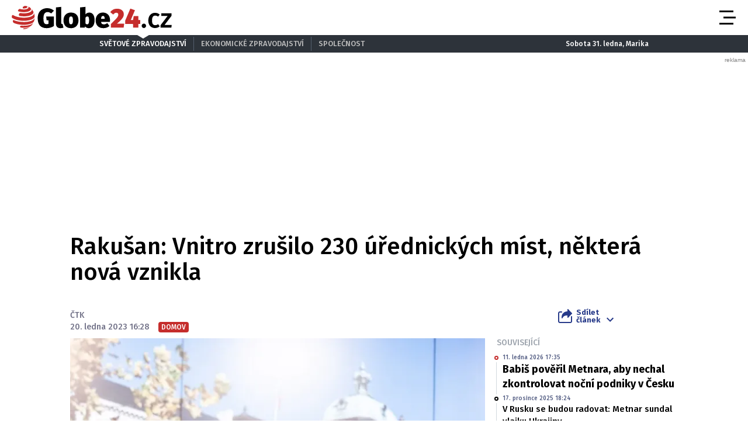

--- FILE ---
content_type: text/html; charset=UTF-8
request_url: https://globe24.cz/domov/rakusan-vnitro-zrusilo-230-urednickych-mist-nektera-nova-vznikla.d1a92c26
body_size: 17961
content:
<!DOCTYPE html>
<html lang="cs" class="no-js">
<head>
    <meta charset="utf-8">

    <!-- Google tag (gtag.js) -->
    <script async src="https://www.googletagmanager.com/gtag/js?id=G-JPFQS6B2DD"></script>
    <script>
      window.dataLayer = window.dataLayer || [];

      function gtag() {
        dataLayer.push(arguments);
      }

      gtag('js', new Date());

      gtag('config', 'G-JPFQS6B2DD');
    </script>

            <script async
                src="https://pagead2.googlesyndication.com/pagead/js/adsbygoogle.js?client=ca-pub-6125935015170784"
                crossorigin="anonymous"></script>
    
    
        <script type="application/ld+json">
        {
            "@context": "https://schema.org",
            "@type": "NewsArticle",
        "headline": "Rakušan: Vnitro zrušilo 230 úřednických míst, některá nová vznikla",
        "image": [
                "https://cd4.incdatagate.cz/images/1eee9c37-0ca6-6292-95bc-49698a70c350/720x405.jpg"
        ],
        "datePublished": "2023-01-20T16:28:00+01:00",
        "dateModified": "2023-01-20T16:28:00+01:00",
        "author": [
                {"name": "ČTK"}
        ],
        "discussionUrl": "https://globe24.cz/domov/rakusan-vnitro-zrusilo-230-urednickych-mist-nektera-nova-vznikla.d1a92c26/diskuze"
    }
    </script>

    <!--[if IE]>
    <meta http-equiv="X-UA-Compatible" content="IE=edge"><![endif]-->
    <meta name="description" content="Ministerstvo vnitra zrušilo 230 úřednických míst. ČTK to dnes řekl ministr vnitra Vít Rakušan (STAN) při návštěvě Ústeckého kraje. Některá nová místa ale podle něj vznikla, takže celkem ubylo asi 150 pozic. Již dříve vláda rozhodla, že k 1. lednu letošního roku sníží při takzvané systemizaci počet úřednických míst ve státní správě celkem o 850 na 75.559.">
    <meta name="viewport" content="width=device-width, initial-scale=1.0, shrink-to-fit=no">

    <meta name="twitter:card" content="summary_large_image"/>
    <meta name="twitter:title" content="Rakušan: Vnitro zrušilo 230 úřednických míst, některá nová vznikla | Globe24.cz">
    <meta name="twitter:description" content="Ministerstvo vnitra zrušilo 230 úřednických míst. ČTK to dnes řekl ministr vnitra Vít Rakušan (STAN) při návštěvě Ústeckého kraje. Některá nová místa ale podle něj vznikla, takže celkem ubylo asi 150 pozic. Již dříve vláda rozhodla, že k 1. lednu letošního roku sníží při takzvané systemizaci počet úřednických míst ve státní správě celkem o 850 na 75.559.">
    <meta name="twitter:image" content="https://cd4.incdatagate.cz/images/1eee9c37-0ca6-6292-95bc-49698a70c350/720x405.jpg">

    <meta property="og:title" content="Rakušan: Vnitro zrušilo 230 úřednických míst, některá nová vznikla | Globe24.cz">
    <meta property="og:description" content="Ministerstvo vnitra zrušilo 230 úřednických míst. ČTK to dnes řekl ministr vnitra Vít Rakušan (STAN) při návštěvě Ústeckého kraje. Některá nová místa ale podle něj vznikla, takže celkem ubylo asi 150 pozic. Již dříve vláda rozhodla, že k 1. lednu letošního roku sníží při takzvané systemizaci počet úřednických míst ve státní správě celkem o 850 na 75.559.">
    <meta property="og:image" content="https://cd4.incdatagate.cz/images/1eee9c37-0ca6-6292-95bc-49698a70c350/720x405.jpg">
    <meta property="og:site_name" content="Globe24.cz">
    <meta property="og:url" content="http://www.globe24.cz/">

    <title>Rakušan: Vnitro zrušilo 230 úřednických míst, některá nová vznikla | Globe24.cz</title>

    <script type="application/ld+json">
        {
            "@context": "https://schema.org",
            "@type": "WebSite",
            "name": "Globe24.cz",
            "alternateName": "Globe24.CZ",
            "url": "https://globe24.cz/"
        }
    </script>

    <link rel="preconnect" href="https://fonts.gstatic.com" crossorigin>
    <link rel="preload" as="style"
          href="https://fonts.googleapis.com/css2?family=Fira+Sans:ital,wght@0,500;0,700;1,500;1,700&family=Source+Serif+Pro:ital,wght@0,400;0,600;1,400;1,600&display=swap">
    <link rel="stylesheet" media="print" onload="this.onload=null;this.removeAttribute('media');"
          href="https://fonts.googleapis.com/css2?family=Fira+Sans:ital,wght@0,500;0,700;1,500;1,700&family=Source+Serif+Pro:ital,wght@0,400;0,600;1,400;1,600&display=swap">
    <noscript>
        <link rel="stylesheet"
              href="https://fonts.googleapis.com/css2?family=Fira+Sans:ital,wght@0,500;0,700;1,500;1,700&family=Source+Serif+Pro:ital,wght@0,400;0,600;1,400;1,600&display=swap">
    </noscript>

        <meta name="szn:permalink"
          content="globe24.cz/domov/rakusan-vnitro-zrusilo-230-urednickych-mist-nektera-nova-vznikla.d1a92c26"/>

    
    <link rel="stylesheet" href="/assets/css/style.1763748945689.css" media="screen,handheld">
    <link rel="stylesheet" href="/assets/css/print.1763748945689.css" media="print">


    
            <link rel="preload" as="script" href="/js/app.js?v=1763748945689">
    
            <script type="text/javascript" src="https://d21-a.sdn.cz/d_21/sl/3/loader.js"></script>
    
    <link rel="shortcut icon" href="/assets/img/favicon.ico">

    <script>
      (function () {
        var className = document.documentElement.className;
        className = className.replace('no-js', 'js');

        (function () {
          var mediaHover = window.matchMedia('(hover: none), (pointer: coarse), (pointer: none)');
          mediaHover.addListener(function (media) {
            document.documentElement.classList[media.matches ? 'add' : 'remove']('no-hoverevents');
            document.documentElement.classList[!media.matches ? 'add' : 'remove']('hoverevents');
          });
          className += (mediaHover.matches ? ' no-hoverevents' : ' hoverevents');
        })();


        // var supportsCover = 'CSS' in window && typeof CSS.supports === 'function' && CSS.supports('object-fit: cover');
        // className += (supportsCover ? ' ' : ' no-') + 'objectfit';

        // fix iOS zoom issue: https://docs.google.com/document/d/1KclJmXyuuErcvit-kwCC6K2J7dClRef43oyGVCqWxFE/edit#heading=h.sgbqg5nzhvu9
        var ua = navigator.userAgent.toLowerCase();
        var isIOS = /ipad|iphone|ipod/.test(ua) && !window.MSStream;

        if (isIOS === true) {
          var viewportTag = document.querySelector("meta[name=viewport]");
          viewportTag.setAttribute("content", "width=device-width, initial-scale=1.0, minimum-scale=1.0, maximum-scale=1.0, user-scalable=no");
        }

        document.documentElement.className = className;
      }());
    </script>

    <link rel="apple-touch-icon" sizes="180x180" href="/assets/img/favicon/apple-touch-icon.png">
    <link rel="icon" type="image/png" sizes="32x32" href="/assets/img/favicon/favicon-32x32.png">
    <link rel="icon" type="image/png" sizes="16x16" href="/assets/img/favicon/favicon-16x16.png">
    <link rel="manifest" href="/assets/img/favicon/site.webmanifest">
    <link rel="mask-icon" href="/assets/img/favicon/safari-pinned-tab.svg" color="#5bbad5">
    <link rel="shortcut icon" href="/assets/img/favicon/favicon.ico">
    <meta name="msapplication-TileColor" content="#2d333a">
    <meta name="msapplication-config" content="/assets/img/favicon/browserconfig.xml">
    <meta name="theme-color" content="#ffffff">

    <script src="https://ssp.seznam.cz/static/js/ssp.js"></script>
    <script src="/js/sklik.js?v=1763748945689"></script>
</head>

<body>
<div id="anchor-top"></div>

<p class="accessibility-menu">
	<a title="Přejít k obsahu (Klávesová zkratka: Alt + 2)" accesskey="2" href="#main">Přejít k obsahu</a>
	<span class="hide">|</span>
	<a href="#menu-main">Přejít k hlavnímu menu</a>
</p>

<div class="layout">
    <div class="layout__header">
                    

<header role="banner" class="header header--with-infopanel" data-Header-target="header">
	<div class="header__holder">
		<div class="header__main">
			<div class="row-main row-main--wide">
				<div class="header__wrap">
											<p class="header__logo">
							

<span class="logo">
	
			<a href="/" class="logo__link">		

<span class="icon-svg icon-svg--logo-globe24 logo__icon" aria-hidden="true">
	<svg
		class="icon-svg__svg"
		xmlns:xlink="http://www.w3.org/1999/xlink"
	>
		<use
			xlink:href="/assets/img/bg/icons-svg.svg#icon-logo-globe24"
			width="100%"
			height="100%"
			focusable="false"
		></use>
	</svg>
</span>

					<span class="u-vhide">Globe24.cz</span>
			</a>
	</span>
						</p>
					
											<p class="header__article-headline">
							Rakušan: Vnitro zrušilo 230 úřednických míst, některá nová vznikla
						</p>
					
											<div class="header__navigation">
							


<nav role="navigation" class="navigation navigation--header" id="menu-main">
	<ul class="navigation__list grid--center">
					
											
				<li class="navigation__item">
					<a href="/domov" class="navigation__link">
						Domov

											</a>

									</li>
								
											
				<li class="navigation__item">
					<a href="/svet" class="navigation__link">
						Svět

											</a>

									</li>
								
											
				<li class="navigation__item">
					<a href="/byznys" class="navigation__link">
						Byznys

											</a>

									</li>
								
											
				<li class="navigation__item">
					<a href="/technika" class="navigation__link">
						Technika

											</a>

									</li>
								
											
				<li class="navigation__item">
					<a href="/kultura" class="navigation__link">
						Kultura

											</a>

									</li>
								
											
				<li class="navigation__item">
					<a href="/revue" class="navigation__link">
						Revue

											</a>

									</li>
								
											
				<li class="navigation__item">
					<a href="/pocasi" class="navigation__link">
						Počasí

											</a>

									</li>
						</ul>
</nav>

						</div>

						
						
						
						<div class="header__menu-toggle">
							





<button
	class="button button--blank button--icon"
	aria-label="Otevřít menu" data-action="Header#openMenu"
	>
	<span class="button__text">
		
					<span class="button__icon">
				

<span class="icon-svg icon-svg--menu" aria-hidden="true">
	<svg
		class="icon-svg__svg"
		xmlns:xlink="http://www.w3.org/1999/xlink"
	>
		<use
			xlink:href="/assets/img/bg/icons-svg.svg#icon-menu"
			width="100%"
			height="100%"
			focusable="false"
		></use>
	</svg>
</span>
			</span>
		
					
		
			</span>
</button>

							





<button
	class="button button--blank button--icon"
	aria-label="Zavřít menu" data-action="Header#closeMenu"
	>
	<span class="button__text">
		
					<span class="button__icon">
				

<span class="icon-svg icon-svg--close" aria-hidden="true">
	<svg
		class="icon-svg__svg"
		xmlns:xlink="http://www.w3.org/1999/xlink"
	>
		<use
			xlink:href="/assets/img/bg/icons-svg.svg#icon-close"
			width="100%"
			height="100%"
			focusable="false"
		></use>
	</svg>
</span>
			</span>
		
					
		
			</span>
</button>
						</div>
					
									</div>
			</div>
		</div>

					<div class="header__panel">
				


<div class="infopanel">
	<div class="row-main">
		<div class="infopanel__holder">
							<div class="infopanel__navigation">
											


<nav role="navigation" class="navigation navigation--infopanel" >
	<ul class="navigation__list grid--center">
					
											
				<li class="navigation__item">
					<a href="#" class="navigation__link" aria-current="page">
						Světové zpravodajství

											</a>

									</li>
								
											
				<li class="navigation__item">
					<a href="https://moneymag.cz" class="navigation__link">
						Ekonomické zpravodajství

											</a>

									</li>
								
											
				<li class="navigation__item navigation__item--with-subitems">
					<a href="#" class="navigation__link">
						Společnost

											</a>

											<div class="navigation__sub-holder">
							<ul class="navigation__sub-list">
																	
									<li class="navigation__sub-item">
										<a href="https://stars24.cz" class="navigation__sub-link">Stars24.cz</a>
									</li>
																	
									<li class="navigation__sub-item">
										<a href="https://extrasimo.cz" class="navigation__sub-link">Extrasimo.cz</a>
									</li>
															</ul>
						</div>
									</li>
						</ul>
</nav>
					
				</div>
			
							<div class="infopanel__weather">
					
					<span></span>

					<span></span>
				</div>
			
							<div class="infopanel__date">
					Sobota 31. ledna, Marika				</div>
					</div>
	</div>
</div>
			</div>
		
		<div class="header__menu" data-Header-target="menu">
			
<div class="menu-overlay">
	
			<div class="menu-overlay__megamenu">
			<div class="row-main row-main--wide">
									


	<nav class="megamenu megamenu--header">
		<div class="megamenu__holder">
							
				<div class="megamenu__group">
											<p class="megamenu__group-title">
															<a href="/domov" class="megamenu__group-link">
															Domov
															</a>
													</p>
					
									</div>
							
				<div class="megamenu__group">
											<p class="megamenu__group-title">
															<a href="/svet" class="megamenu__group-link">
															Svět
															</a>
													</p>
					
									</div>
							
				<div class="megamenu__group">
											<p class="megamenu__group-title">
															<a href="/byznys" class="megamenu__group-link">
															Byznys
															</a>
													</p>
					
									</div>
							
				<div class="megamenu__group">
											<p class="megamenu__group-title">
															<a href="/technika" class="megamenu__group-link">
															Technika
															</a>
													</p>
					
									</div>
							
				<div class="megamenu__group">
											<p class="megamenu__group-title">
															<a href="/kultura" class="megamenu__group-link">
															Kultura
															</a>
													</p>
					
									</div>
							
				<div class="megamenu__group">
											<p class="megamenu__group-title">
															<a href="/revue" class="megamenu__group-link">
															Revue
															</a>
													</p>
					
									</div>
							
				<div class="megamenu__group">
											<p class="megamenu__group-title">
															<a href="/pocasi" class="megamenu__group-link">
															Počasí
															</a>
													</p>
					
									</div>
					</div>
	</nav>

				
			</div>
		</div>
	
	
	
			<div class="menu-overlay__footer">
			<div class="row-main row-main--wide">
									



<div class="menu-overlay-footer">
	<div class="menu-overlay-footer__left">
		<div class="menu-overlay-footer__symbol">
			<span class="symbol">
	

<span class="icon-svg icon-svg--symbol-globe24 symbol__icon" aria-hidden="true">
	<svg
		class="icon-svg__svg"
		xmlns:xlink="http://www.w3.org/1999/xlink"
	>
		<use
			xlink:href="/assets/img/bg/icons-svg.svg#icon-symbol-globe24"
			width="100%"
			height="100%"
			focusable="false"
		></use>
	</svg>
</span>
</span>
		</div>

					<div class="menu-overlay-footer__left-content">
									<div class="menu-overlay-footer__navigation">
													


<nav role="navigation" class="navigation navigation--footer" >
	<ul class="navigation__list grid--center">
					
											
				<li class="navigation__item">
					<a href="/info/eticky-kodex" class="navigation__link">
						Etický kodex

											</a>

									</li>
								
											
				<li class="navigation__item">
					<a href="/info/redakce" class="navigation__link">
						Redakce

											</a>

									</li>
								
											
				<li class="navigation__item">
					<a href="/info/kontakt" class="navigation__link">
						Kontakt

											</a>

									</li>
								
											
				<li class="navigation__item">
					<a href="/info/vydavatel" class="navigation__link">
						Vydavatel

											</a>

									</li>
								
											
				<li class="navigation__item">
					<a href="/info/inzerce" class="navigation__link">
						Inzerce

											</a>

									</li>
								
											
				<li class="navigation__item">
					<a href="/info/osobni-udaje-cookies" class="navigation__link">
						Osobní údaje / Cookies

											</a>

									</li>
								
											
				<li class="navigation__item">
					<a href="/info/volna-mista" class="navigation__link">
						Volná místa

											</a>

									</li>
						</ul>
</nav>

						
					</div>
				
									<p class="menu-overlay-footer__content u-mb-0 u-text-center">
						Provozovatelem serveru <strong>Globe24.cz</strong> je vydavatelství <strong>INCORP&nbsp;a.&nbsp;s.</strong>, IČ:&nbsp;<strong>118 23 054</strong>.
					</p>
							</div>
			</div>

			<div class="menu-overlay-footer__right">
										


	<nav class="socials-menu grid--center">
					<p class="socials-menu__title">Sleduj Globe24.cz</p>
		
		<ul class="socials-menu__list">
							
									<li class="socials-menu__item">
						<a href="https://www.facebook.com/globe24.cz" class="socials-menu__link socials-menu__link--facebook" target="_blank" rel="noopener noreferrer">
															<span class="u-vhide">Přejít na Facebook</span>
							
							

<span class="icon-svg icon-svg--facebook socials-menu__icon" aria-hidden="true">
	<svg
		class="icon-svg__svg"
		xmlns:xlink="http://www.w3.org/1999/xlink"
	>
		<use
			xlink:href="/assets/img/bg/icons-svg.svg#icon-facebook"
			width="100%"
			height="100%"
			focusable="false"
		></use>
	</svg>
</span>
						</a>
					</li>
											
									<li class="socials-menu__item">
						<a href="https://twitter.com/Globe24cz" class="socials-menu__link socials-menu__link--twitter" target="_blank" rel="noopener noreferrer">
															<span class="u-vhide">Přejít na X</span>
							
							

<span class="icon-svg icon-svg--twitter socials-menu__icon" aria-hidden="true">
	<svg
		class="icon-svg__svg"
		xmlns:xlink="http://www.w3.org/1999/xlink"
	>
		<use
			xlink:href="/assets/img/bg/icons-svg.svg#icon-twitter"
			width="100%"
			height="100%"
			focusable="false"
		></use>
	</svg>
</span>
						</a>
					</li>
									</ul>
	</nav>
						
		</div>
	</div>
				
			</div>
		</div>
	</div>
		</div>
	</div>
</header>
            </div>

    <div class="layout__branding">
        <div class="branding">
            <div class="branding__bg">
                                                <div id="620931809"
         class="ad-div px-ads px-ads--leaderboard "
         data-is-mobile="false">
        <script src="https://cdn.performax.cz/px2/flexo.js?1" async></script>
      <div id="PX_21490_853602023164169"></div>
      <script>
          window.px2 = window.px2 || { conf: {},queue: [] };
          px2.queue.push(function () {
              px2.render({
                  slot: {
                      id: 21490
                  },
                  elem: "PX_21490_853602023164169"
              })
          });
      </script>
        <script>
            var mobileQuery = window.matchMedia('(max-width: 749px)');
            var isMobileAd = false;

            if ((mobileQuery.matches && isMobileAd === false) || (!mobileQuery.matches && isMobileAd === true)) {
                document.getElementById('620931809').remove();
            }
        </script>
    </div>

            </div>
        </div>
    </div>

    <div class="layout__content">
        
    	<main role="main" id="main" class="main">
		<div class="main__content">
			            


<div class="article-head">
	<h1 class="article-head__title" data-Header-target="articleTitle">Rakušan: Vnitro zrušilo 230 úřednických míst, některá nová vznikla</h1>

	<div class="grid grid--bottom">
		<div class="grid__cell size--article-main" style="border-width: 0 0 5px 20px;">
							                    

    <div class="article-meta" data-controller="AuthorHighlight">
        
        
        <div class="article-meta__content">
            <p class="article-meta__authors">
                
                                    
                                                                <span>ČTK</span>            </p>

            <p class="article-meta__info">
                                    <span class="article-meta__info-item">
						20. ledna 2023 16:28
					</span>
                
                
                                    <span class="article-meta__info-item article-meta__info-item--tags">
						                            
                                                            


<span class="tag tag--primary" >
	Domov

	</span>
                            
                                                    
					</span>
                            </p>
        </div>
    </div>
                
					</div>

		<div class="grid__cell size--article-side">
			<div class="grid grid--right grid--bottom grid--center@md">
									<div class="grid__cell size--auto">
						                    


<div class="dropdown-share" data-controller="Dropdown">
	<button class="dropdown-share__btn as-link" type="button" data-action="click->Dropdown#toggle">
		

<span class="icon-svg icon-svg--share dropdown-share__btn-icon dropdown-share__btn-icon--before" aria-hidden="true">
	<svg
		class="icon-svg__svg"
		xmlns:xlink="http://www.w3.org/1999/xlink"
	>
		<use
			xlink:href="/assets/img/bg/icons-svg.svg#icon-share"
			width="100%"
			height="100%"
			focusable="false"
		></use>
	</svg>
</span>

		Sdílet<br> článek

		

<span class="icon-svg icon-svg--chevron-down dropdown-share__btn-icon dropdown-share__btn-icon--after" aria-hidden="true">
	<svg
		class="icon-svg__svg"
		xmlns:xlink="http://www.w3.org/1999/xlink"
	>
		<use
			xlink:href="/assets/img/bg/icons-svg.svg#icon-chevron-down"
			width="100%"
			height="100%"
			focusable="false"
		></use>
	</svg>
</span>
	</button>

			<div class="dropdown-share__content">
			<div class="dropdown-share__inner">
				                            






<a
	class="button button--blank button--icon-before dropdown-share__btn dropdown-share__btn--facebook"
	href="https://www.facebook.com/sharer.php?u=https://globe24.cz/domov/rakusan-vnitro-zrusilo-230-urednickych-mist-nektera-nova-vznikla.d1a92c26"
	>
	<span class="button__text">
		
					<span class="button__icon">
				

<span class="icon-svg icon-svg--facebook-circle" aria-hidden="true">
	<svg
		class="icon-svg__svg"
		xmlns:xlink="http://www.w3.org/1999/xlink"
	>
		<use
			xlink:href="/assets/img/bg/icons-svg.svg#icon-facebook-circle"
			width="100%"
			height="100%"
			focusable="false"
		></use>
	</svg>
</span>
			</span>
		
					Facebook
		
			</span>
</a>
                            






<a
	class="button button--blank button--icon-before dropdown-share__btn dropdown-share__btn--twitter"
	href="https://twitter.com/share?url=https://globe24.cz/domov/rakusan-vnitro-zrusilo-230-urednickych-mist-nektera-nova-vznikla.d1a92c26"
	>
	<span class="button__text">
		
					<span class="button__icon">
				

<span class="icon-svg icon-svg--twitter-circle" aria-hidden="true">
	<svg
		class="icon-svg__svg"
		xmlns:xlink="http://www.w3.org/1999/xlink"
	>
		<use
			xlink:href="/assets/img/bg/icons-svg.svg#icon-twitter-circle"
			width="100%"
			height="100%"
			focusable="false"
		></use>
	</svg>
</span>
			</span>
		
					X
		
			</span>
</a>
                        
			</div>
		</div>
	</div>
                
					</div>
				
							</div>
		</div>
	</div>
</div>

            


<div class="article-body">
	<div class="grid">
		<div class="grid__cell size--article-main">
							<div class="article-body__image">
					                    


<div class="article-image">
	<div class="article-image__holder">
		<div class="article-image__tags">
					</div>

					<a href="/galerie/domov/rakusan-vnitro-zrusilo-230-urednickych-mist-nektera-nova-vznikla.d1a92c26" class="article-image__link">
						
												


<span class="image-object image-object--16x9" data-controller="LazyImage">
	<span class="image-object__holder">
		<picture>
							<source srcset="https://cd4.incdatagate.cz/images/1eee9c37-0ca6-6292-95bc-49698a70c350/720x405.webp" type="image/webp">
										<source srcset="https://cd4.incdatagate.cz/images/1eee9c37-0ca6-6292-95bc-49698a70c350/720x405.jpg" type="image/jpeg">
						<img
				src="https://cd4.incdatagate.cz/images/1eee9c37-0ca6-6292-95bc-49698a70c350/720x405.jpg" alt="Vít Rakušan (STAN)"
							>
		</picture>
	</span>
</span>


									</a>
			</div>

			<div class="article-image__footer">
							<div class="article-image__caption u-mb-0@last-child">
					Vít Rakušan (STAN)
										<br>
						<span style="font-size: 13px;">
						Foto: 
												Mikuláš Křepelka / INCORP images
						</span>
									</div>
			
							<div class="article-image__share">
					


	<p class="article-share u-mb-0">
		<span class="article-share__list grid--right">
			<span class="article-share__item">
				





<a
	class="button button--blank button--facebook button--icon article-share__btn article-share__btn--facebook"
	href="https://www.facebook.com/sharer.php?u=https://globe24.cz/domov/rakusan-vnitro-zrusilo-230-urednickych-mist-nektera-nova-vznikla.d1a92c26" aria-label="Facebook" target="_blank" rel="noopener noreferrer"
	>
	<span class="button__text">
		
					<span class="button__icon">
				

<span class="icon-svg icon-svg--facebook-circle" aria-hidden="true">
	<svg
		class="icon-svg__svg"
		xmlns:xlink="http://www.w3.org/1999/xlink"
	>
		<use
			xlink:href="/assets/img/bg/icons-svg.svg#icon-facebook-circle"
			width="100%"
			height="100%"
			focusable="false"
		></use>
	</svg>
</span>
			</span>
		
					
		
			</span>
</a>
			</span>
			<span class="article-share__item">
				





<a
	class="button button--blank button--twitter button--icon article-share__btn article-share__btn--twitter"
	href="https://twitter.com/share?url=https://globe24.cz/domov/rakusan-vnitro-zrusilo-230-urednickych-mist-nektera-nova-vznikla.d1a92c26" aria-label="X" target="_blank" rel="noopener noreferrer"
	>
	<span class="button__text">
		
					<span class="button__icon">
				

<span class="icon-svg icon-svg--twitter-circle" aria-hidden="true">
	<svg
		class="icon-svg__svg"
		xmlns:xlink="http://www.w3.org/1999/xlink"
	>
		<use
			xlink:href="/assets/img/bg/icons-svg.svg#icon-twitter-circle"
			width="100%"
			height="100%"
			focusable="false"
		></use>
	</svg>
</span>
			</span>
		
					
		
			</span>
</a>
			</span>
			<span class="article-share__item">
				





<a
	class="button button--blank button--icon article-share__btn"
	href="javascript:if(window.print)window.print()" aria-label="Tisk"
	>
	<span class="button__text">
		
					<span class="button__icon">
				

<span class="icon-svg icon-svg--print-circle" aria-hidden="true">
	<svg
		class="icon-svg__svg"
		xmlns:xlink="http://www.w3.org/1999/xlink"
	>
		<use
			xlink:href="/assets/img/bg/icons-svg.svg#icon-print-circle"
			width="100%"
			height="100%"
			focusable="false"
		></use>
	</svg>
</span>
			</span>
		
					
		
			</span>
</a>
			</span>
		</span>
	</p>
				</div>
					</div>
	</div>
                
				</div>
			
							<div class="article-body__annotation u-font-bold u-font-secondary u-mb-0@last-child">
					                    <p>Ministerstvo vnitra zrušilo 230 úřednických míst. ČTK to dnes řekl ministr vnitra Vít Rakušan (STAN) při návštěvě Ústeckého kraje. Některá nová místa ale podle něj vznikla, takže celkem ubylo asi 150 pozic. Již dříve vláda rozhodla, že k 1. lednu letošního roku sníží při takzvané systemizaci počet úřednických míst ve státní správě celkem o 850 na 75.559.</p>
                
				</div>
			
							<div class="article-body__content u-font-secondary">
					                                                <div id="891704817"
         class="ad-div  "
         data-is-mobile="true">
                <div style="width: 100%;height: auto!important;text-align: center;"
             onclick="_paq.push(['trackEvent', 'Ads', 'Google Ads click', 'msa1']);">
            <ins class="adsbygoogle"
     style="display:block"
     data-ad-client="ca-pub-6125935015170784"
     data-ad-slot="3772588738"
     data-ad-format="auto"
     data-full-width-responsive="true"></ins>
                            <script>
                  var mobileQuery = window.matchMedia('(max-width: 479px)');
                  var isMobileAd = true;

                  if ((mobileQuery.matches && isMobileAd === false) || (!mobileQuery.matches && isMobileAd === true)) {
                    document.getElementById('891704817').remove();
                  } else {
                    (adsbygoogle = window.adsbygoogle || []).push({});
                  }
                </script>
                    </div>
    </div>

                                                <div id="220753712"
         class="ad-div  "
         data-is-mobile="false">
                <div style="width: 100%;height: auto!important;text-align: center;"
             onclick="_paq.push(['trackEvent', 'Ads', 'Google Ads click', 'dsa2']);">
            <ins class="adsbygoogle"
          style="display:inline-block;width:480px;height:300px"
          data-ad-client="ca-pub-6125935015170784"
          data-ad-slot="5608414580"></ins>
                            <script>
                  var mobileQuery = window.matchMedia('(max-width: 479px)');
                  var isMobileAd = false;

                  if ((mobileQuery.matches && isMobileAd === false) || (!mobileQuery.matches && isMobileAd === true)) {
                    document.getElementById('220753712').remove();
                  } else {
                    (adsbygoogle = window.adsbygoogle || []).push({});
                  }
                </script>
                    </div>
    </div>


                                                                                    
                        <p>"Přišli jsme asi s 230 místy, která byla zrušena v rámci našeho resortu. Nejednalo se pouze o optické snižování, kdy bychom škrtali jenom ta neobsazená místa," řekl ministr vnitra. "Nějaká místa jsme samozřejmě přijímali, ale máme zhruba o 150 míst reálně méně než předtím," řekl Rakušan.</p>
<p>Třeba v počtu policistů si podle něj stát nemůže dovolit nerozvážné škrty, a to kvůli nynější bezpečností situaci i kvůli nárůstu míry kriminality na úroveň před pandemií covidu-19. "Nehodláme teď škrtat tabulková místa policistů," uvedl Rakušan. "Máme regiony, kde policisté jednoznačně chybí," doplnil.</p>
<p>Vládní kabinet chce podle něj v zeštíhlování úřednického aparátu pokračovat. "Ten trend je nutný, ale nemůže být nahodilý, pouze škrtání neobsazených míst. Proto bylo ministerstvo vnitra vládou určeno k tomu, abychom vytvořili metodiku pro revizi agend. Podívat se, jestli třeba ministerstva některé činnosti nedělají zbytečně, jestli by ty činnosti nešly digitalizovat, zefektivnit," řekl Rakušan. Metodiku pak ministr vnitra nejprve použije na svůj vlastní úřad, poté ji budou moci využít další ministerstva.</p>
<p>Počet míst placených státem se navzdory poklesu úřednických pozic má letos podle návrhu rozpočtu zvýšit o 7961. Většinu z toho - přes 6200 míst - ale tvoří pozice v regionálním školství.</p>

                        
                                            
                            <div id="ssp-zone-360208-3991" class="ad-item " data-type="in-article" style="margin-bottom: 16px;"></div>
<script>
  var mobileQuery = window.matchMedia('(max-width: 479px)');
  var isMobileAd = true;

  if ((mobileQuery.matches && isMobileAd === false) || (!mobileQuery.matches && isMobileAd === true)) {
          document.getElementById('ssp-zone-360208-3991').remove();
    var currentScript;
    currentScript = document.currentScript || document.scripts[document.scripts.length - 1];
    currentScript.parentNode.removeChild(currentScript);
        } else {
          sssp.getAds([{"zoneId": 360208,"id": "ssp-zone-360208-3991","width": 320,"height": 100, "callback": handleResponse}]);
        }
</script>
                                                <div id="968602526"
         class="ad-div  "
         data-is-mobile="true">
                <div style="width: 100%;height: auto!important;text-align: center;"
             onclick="_paq.push(['trackEvent', 'Ads', 'Google Ads click', 'msa3']);">
            <ins class="adsbygoogle"
          style="display:block"
          data-ad-client="ca-pub-6125935015170784"
          data-ad-slot="1206474452"
          data-ad-format="auto"
          data-full-width-responsive="true"></ins>
                            <script>
                  var mobileQuery = window.matchMedia('(max-width: 479px)');
                  var isMobileAd = true;

                  if ((mobileQuery.matches && isMobileAd === false) || (!mobileQuery.matches && isMobileAd === true)) {
                    document.getElementById('968602526').remove();
                  } else {
                    (adsbygoogle = window.adsbygoogle || []).push({});
                  }
                </script>
                    </div>
    </div>

                            <div id="ssp-zone-361091-3798" class="ad-item " data-type="" style="margin-bottom: 16px;"></div>
<script>
  var mobileQuery = window.matchMedia('(max-width: 479px)');
  var isMobileAd = false;

  if ((mobileQuery.matches && isMobileAd === false) || (!mobileQuery.matches && isMobileAd === true)) {
          document.getElementById('ssp-zone-361091-3798').remove();
    var currentScript;
    currentScript = document.currentScript || document.scripts[document.scripts.length - 1];
    currentScript.parentNode.removeChild(currentScript);
        } else {
          sssp.getAds([{"zoneId": 361091,"id": "ssp-zone-361091-3798","width": 480,"height": 300, "callback": handleResponse}]);
        }
</script>

                    <div class="u-mb-20">
                        

<div class="article-bottom">
	<div class="article-bottom__list grid grid--x-5 u-mb-0">
					<div class="article-bottom__item grid__cell size--auto">
				





<a
	class="button button--primary button--facebook button--icon-before article-bottom__btn"
	href="https://www.facebook.com/sharer.php?u=https://globe24.cz/domov/rakusan-vnitro-zrusilo-230-urednickych-mist-nektera-nova-vznikla.d1a92c26" data-controller="Button" data-action="Button#handleClick"
	>
	<span class="button__text">
		
					<span class="button__icon">
				

<span class="icon-svg icon-svg--facebook-circle" aria-hidden="true">
	<svg
		class="icon-svg__svg"
		xmlns:xlink="http://www.w3.org/1999/xlink"
	>
		<use
			xlink:href="/assets/img/bg/icons-svg.svg#icon-facebook-circle"
			width="100%"
			height="100%"
			focusable="false"
		></use>
	</svg>
</span>
			</span>
		
					Sdílejte
		
					<span class="button__ripple-root" data-Button-target="rippleRoot"></span>
			</span>
</a>
			</div>
		
					<div class="article-bottom__item grid__cell size--auto">
				





<a
	class="button button--primary button--twitter button--icon-before article-bottom__btn"
	href="https://twitter.com/share?url=https://globe24.cz/domov/rakusan-vnitro-zrusilo-230-urednickych-mist-nektera-nova-vznikla.d1a92c26" data-controller="Button" data-action="Button#handleClick"
	>
	<span class="button__text">
		
					<span class="button__icon">
				

<span class="icon-svg icon-svg--twitter" aria-hidden="true">
	<svg
		class="icon-svg__svg"
		xmlns:xlink="http://www.w3.org/1999/xlink"
	>
		<use
			xlink:href="/assets/img/bg/icons-svg.svg#icon-twitter"
			width="100%"
			height="100%"
			focusable="false"
		></use>
	</svg>
</span>
			</span>
		
					Sdílejte
		
					<span class="button__ripple-root" data-Button-target="rippleRoot"></span>
			</span>
</a>
			</div>
			</div>
			<div class="article-bottom__list grid grid--x-5">
			<div class="article-bottom__item grid__cell size--auto">
				





<a
	class="button button--primary button--icon-before article-bottom__btn"
	href="https://globe24.cz/domov/rakusan-vnitro-zrusilo-230-urednickych-mist-nektera-nova-vznikla.d1a92c26/diskuze" data-controller="Button" data-action="Button#handleClick" id="discussionButton"
	>
	<span class="button__text">
		
					<span class="button__icon">
				

<span class="icon-svg icon-svg--chat" aria-hidden="true">
	<svg
		class="icon-svg__svg"
		xmlns:xlink="http://www.w3.org/1999/xlink"
	>
		<use
			xlink:href="/assets/img/bg/icons-svg.svg#icon-chat"
			width="100%"
			height="100%"
			focusable="false"
		></use>
	</svg>
</span>
			</span>
		
					Vstoupit do diskuze
		
					<span class="button__ripple-root" data-Button-target="rippleRoot"></span>
			</span>
</a>
			</div>
		</div>
	</div>
                    </div>

                    

<p class="article-topics u-mb-0">
			<span class="article-topics__name">
			Témata:&nbsp;
		</span>
	
			<span class="article-topics__item">
				<a href="/wiki/ministerstvo-vnitra-ceske-republiky" class="article-topics__link article-topics__link--highlighted">Ministerstvo vnitra České republiky</a>,&nbsp;</span>		<span class="article-topics__item">
				<a href="/wiki/vit-rakusan" class="article-topics__link">Vít Rakušan </a></span></p>
                
				</div>
					</div>

		<div class="grid__cell size--article-side">
							                    


<div class="sticky-column">
			<div class="sticky-column__content">
			                            
                                                        <div id="875418818"
         class="ad-div  "
         data-is-mobile="true">
                <div style="width: 100%;height: auto!important;text-align: center;"
             onclick="_paq.push(['trackEvent', 'Ads', 'Google Ads click', 'msa5']);">
            <ins class="adsbygoogle"
     style="display:block"
     data-ad-format="autorelaxed"
     data-ad-client="ca-pub-6125935015170784"
     data-ad-slot="2212004130"></ins>
                            <script>
                  var mobileQuery = window.matchMedia('(max-width: 479px)');
                  var isMobileAd = true;

                  if ((mobileQuery.matches && isMobileAd === false) || (!mobileQuery.matches && isMobileAd === true)) {
                    document.getElementById('875418818').remove();
                  } else {
                    (adsbygoogle = window.adsbygoogle || []).push({});
                  }
                </script>
                    </div>
    </div>

                                                            



<section class="section-block">
			<div class="section-block__heading">
			                                        


	<h2 class="section-headline h6">
		
					<span class="section-headline__link">
							
			Související
		
			</span>
			</h2>
                                    
		</div>
	
			<div class="section-block__content ">
			                                                        
                                        
                                        
                                        
                                        
                                        
                        


    <div class="timeline timeline--condensed">
        <div class="timeline__list">
                            
                                    
                    <div class="timeline__item u-mb-0@last-child timeline__item--highlighted">
                                                    <p class="timeline__label">11. ledna 2026 17:35</p>
                        
                        

<div class="live-item live-item--highlighted">
	
			<p class="live-item__content">
			
			
			<span class="live-item__headline">
									<a href="/domov/babis-poveril-metnara-aby-nechal-zkontrolovat-nocni-podniky-v-cesku.w0jfx1qn" class="live-item__link">
										Babiš pověřil Metnara, aby nechal zkontrolovat noční podniky v Česku
									</a>
							</span>
		</p>
	</div>

                    </div>
                
                                            
                                    
                    <div class="timeline__item u-mb-0@last-child">
                                                    <p class="timeline__label">17. prosince 2025 18:24</p>
                        
                        

<div class="live-item live-item--sm">
	
			<p class="live-item__content">
			
			
			<span class="live-item__headline">
									<a href="/domov/v-rusku-se-budou-radovat-metnar-sundal-vlajku-ukrajiny.ecz4ums3" class="live-item__link">
										V Rusku se budou radovat: Metnar sundal vlajku Ukrajiny
									</a>
							</span>
		</p>
	</div>

                    </div>
                
                                            
                                    
                    <div class="timeline__item u-mb-0@last-child">
                                                    <p class="timeline__label">1. října 2025 21:47</p>
                        
                        

<div class="live-item live-item--sm">
	
			<p class="live-item__content">
			
			
			<span class="live-item__headline">
									<a href="/domov/volby-2025-dnes-vyprsely-dva-dulezite-terminy-upozornilo-ministerstvo.1caht3gl" class="live-item__link">
										Volby 2025: Dnes vypršely dva důležité termíny, upozornilo ministerstvo
									</a>
							</span>
		</p>
	</div>

                    </div>
                
                                            
                                    
                    <div class="timeline__item u-mb-0@last-child">
                                                    <p class="timeline__label">27. září 2025 11:11</p>
                        
                        

<div class="live-item live-item--sm">
	
			<p class="live-item__content">
			
			
			<span class="live-item__headline">
									<a href="/domov/cesi-maji-posledni-dny-na-vyrizeni-volicskeho-prukazu-ted-uz-se-musi-na-urad.eumi6syj" class="live-item__link">
										Češi mají poslední dny na vyřízení voličského průkazu. Teď už se musí na úřad
									</a>
							</span>
		</p>
	</div>

                    </div>
                
                                            
                                    
                    <div class="timeline__item u-mb-0@last-child">
                                                    <p class="timeline__label">19. srpna 2025 15:31</p>
                        
                        

<div class="live-item live-item--sm">
	
			<p class="live-item__content">
			
			
			<span class="live-item__headline">
									<a href="/domov/losovala-se-cisla-pro-ucastniky-voleb-spolu-ma-11-ano-najdou-lide-pod-22.8abwhv9e" class="live-item__link">
										Losovala se čísla pro účastníky voleb. Spolu má 11, ANO najdou lidé pod 22
									</a>
							</span>
		</p>
	</div>

                    </div>
                
                                            
                                    
                    <div class="timeline__item u-mb-0@last-child">
                                                    <p class="timeline__label">10. července 2025 16:09</p>
                        
                        

<div class="live-item live-item--sm">
	
			<p class="live-item__content">
			
			
			<span class="live-item__headline">
									<a href="/domov/rakusan-potvrdil-utok-na-ministerstvo-hackeri-se-dostali-do-systemu.851mtl4s" class="live-item__link">
										Rakušan potvrdil útok na ministerstvo. Hackeři se dostali do systému
									</a>
							</span>
		</p>
	</div>

                    </div>
                
                                    </div>

            </div>
                                    
		</div>
	
	</section>
                                                    
		</div>
	
			<div class="sticky-column__content sticky-column__content--sticky">
			<div class="sticky-column__holder">
				                                                        <div id="608094750"
         class="ad-div  "
         data-is-mobile="false">
                <div style="width: 100%;height: auto!important;text-align: center;"
             onclick="_paq.push(['trackEvent', 'Ads', 'Google Ads click', 'dsa3']);">
            <ins class="adsbygoogle"
          style="display:inline-block;width:300px;height:600px"
          data-ad-client="ca-pub-6125935015170784"
          data-ad-slot="3337474462"></ins>
                            <script>
                  var mobileQuery = window.matchMedia('(max-width: 479px)');
                  var isMobileAd = false;

                  if ((mobileQuery.matches && isMobileAd === false) || (!mobileQuery.matches && isMobileAd === true)) {
                    document.getElementById('608094750').remove();
                  } else {
                    (adsbygoogle = window.adsbygoogle || []).push({});
                  }
                </script>
                    </div>
    </div>

                            
                        
			</div>
		</div>
	
			<div class="sticky-column__content sticky-column__content--sticky">
			<div class="sticky-column__holder">
				                                                        <div id="585063463"
         class="ad-div  "
         data-is-mobile="false">
                <div style="width: 100%;height: auto!important;text-align: center;"
             onclick="_paq.push(['trackEvent', 'Ads', 'Google Ads click', 'dsa4']);">
            <ins class="adsbygoogle"
          style="display:inline-block;width:300px;height:600px"
          data-ad-client="ca-pub-6125935015170784"
          data-ad-slot="8397395305"></ins>
                            <script>
                  var mobileQuery = window.matchMedia('(max-width: 479px)');
                  var isMobileAd = false;

                  if ((mobileQuery.matches && isMobileAd === false) || (!mobileQuery.matches && isMobileAd === true)) {
                    document.getElementById('585063463').remove();
                  } else {
                    (adsbygoogle = window.adsbygoogle || []).push({});
                  }
                </script>
                    </div>
    </div>

                        
			</div>
		</div>
	
	</div>
                
					</div>
	</div>
</div>

            <div class="grid">
                <div class="grid__cell size--article-main">
                                                <div id="801344983"
         class="ad-div "
         data-is-mobile="false">
        <div class="OUTBRAIN" data-widget-id="CR_SFD_MAIN_1"></div>
<script type="text/javascript" async="async" src="//widgets.outbrain.com/outbrain.js"></script>
                <script>
            var mobileQuery = window.matchMedia('(max-width: 749px)');
            var isMobileAd = false;

            if ((mobileQuery.matches && isMobileAd === false) || (!mobileQuery.matches && isMobileAd === true)) {
                document.getElementById('801344983').remove();
            }
        </script>
            </div>


                    



<section class="section-block section-block--timeline">
			<div class="section-block__heading">
			        


	<h2 class="section-headline h6">
		
					<span class="section-headline__link">
							
			Aktuálně se děje
		
			</span>
			</h2>
    
		</div>
	
			<div class="section-block__content ">
			                                                                                                                                                                                                                                                                                                                                                                                                                                                                                                                                                                                                                                                                                                                                                                                                                                                                                                                                                                                                                                                                                                                                                                                                                                                                                                                                                                                                                                                                                                                                                                                                                                                                                        

    <div class="timeline">
        <div class="timeline__list">
                            
                                    
                    <div class="timeline__item u-mb-0@last-child timeline__item--highlighted">
                                                    <p class="timeline__label">21:44</p>
                        
                            






	<article class="article-card">
		<div class="article-card__holder">
			<div class="article-card__image">
				
												


<span class="image-object image-object--16x9" data-controller="LazyImage">
	<span class="image-object__holder">
		<picture>
							<source srcset="https://cd4.incdatagate.cz/images/1efc139f-983d-6d36-ba44-9fc2b71171a3/720x405.webp" type="image/webp">
										<source srcset="https://cd4.incdatagate.cz/images/1efc139f-983d-6d36-ba44-9fc2b71171a3/720x405.jpg" type="image/jpeg">
						<img
				src="https://cd4.incdatagate.cz/images/1efc139f-983d-6d36-ba44-9fc2b71171a3/720x405.jpg" alt="Robert Fico"
				loading="lazy"			>
		</picture>
	</span>
</span>


				
							</div>

			<div class="article-card__content">
				
																				<p class="article-card__tags">
															<span class="article-card__tag">
									


<span class="tag tag--gray" >
	Svět

	</span>
								</span>
							
															
																					</p>
									
				
				<h3 class="article-card__headline h4">
					<a href="/svet/ficuv-poradce-lajcak-rezignuje-objevil-se-v-epsteinovych-dokumentech.zjlv3rad" class="article-card__link">
						Ficův poradce Lajčák rezignuje. Objevil se v Epsteinových dokumentech
					</a>
				</h3>

				
							</div>
		</div>
	</article>

                    </div>
                
                                                                                
                                    
                    <div class="timeline__item u-mb-0@last-child">
                                                    <p class="timeline__label">20:33</p>
                        
                            






	<article class="article-card">
		<div class="article-card__holder">
			<div class="article-card__image">
				
												


<span class="image-object image-object--16x9" data-controller="LazyImage">
	<span class="image-object__holder">
		<picture>
							<source srcset="https://cd4.incdatagate.cz/images/1eeeaf33-e371-6916-b67f-6fd48347b67d/720x405.webp" type="image/webp">
										<source srcset="https://cd4.incdatagate.cz/images/1eeeaf33-e371-6916-b67f-6fd48347b67d/720x405.jpg" type="image/jpeg">
						<img
				src="https://cd4.incdatagate.cz/images/1eeeaf33-e371-6916-b67f-6fd48347b67d/720x405.jpg" alt="Česko-Slovenský ples"
				loading="lazy"			>
		</picture>
	</span>
</span>


				
							</div>

			<div class="article-card__content">
				
																				<p class="article-card__tags">
															<span class="article-card__tag">
									


<span class="tag tag--gray" >
	Celebrity

	</span>
								</span>
							
															
																					</p>
									
				
				<h3 class="article-card__headline h4">
					<a href="/celebrity/cesko-slovensky-ples-se-blizi-tady-jsou-prvni-jmena-hostu-a-moderatoru.4mrlfpj9" class="article-card__link">
						Česko-Slovenský ples se blíží. Tady jsou první jména hostů a moderátorů
					</a>
				</h3>

				
							</div>
		</div>
	</article>

                    </div>
                
                                                                                
                                    
                    <div class="timeline__item u-mb-0@last-child">
                                                    <p class="timeline__label">19:17</p>
                        
                            






	<article class="article-card">
		<div class="article-card__holder">
			<div class="article-card__image">
				
												


<span class="image-object image-object--16x9" data-controller="LazyImage">
	<span class="image-object__holder">
		<picture>
							<source srcset="https://cd4.incdatagate.cz/images/1f004027-3e9f-6fa0-95fc-551334b070ac/720x405.webp" type="image/webp">
										<source srcset="https://cd4.incdatagate.cz/images/1f004027-3e9f-6fa0-95fc-551334b070ac/720x405.jpg" type="image/jpeg">
						<img
				src="https://cd4.incdatagate.cz/images/1f004027-3e9f-6fa0-95fc-551334b070ac/720x405.jpg" alt="Princezna Kate na Den svatého Patrika."
				loading="lazy"			>
		</picture>
	</span>
</span>


				
							</div>

			<div class="article-card__content">
				
																				<p class="article-card__tags">
															<span class="article-card__tag">
									


<span class="tag tag--gray" >
	Celebrity

	</span>
								</span>
							
															
																					</p>
									
				
				<h3 class="article-card__headline h4">
					<a href="/celebrity/vevodkyne-kate-ma-na-sve-strane-tajnou-zbran-kralovske-rodiny.iqa601bx" class="article-card__link">
						Vévodkyně Kate má na své straně tajnou zbraň královské rodiny
					</a>
				</h3>

				
							</div>
		</div>
	</article>

                    </div>
                
                                                            
                                                    <div id="518495727"
         class="ad-div "
         data-is-mobile="true">
        <div class="OUTBRAIN" data-widget-id="CR_SFD_MAIN_1"></div>
<script type="text/javascript" async="async" src="//widgets.outbrain.com/outbrain.js"></script>
                <script>
            var mobileQuery = window.matchMedia('(max-width: 749px)');
            var isMobileAd = true;

            if ((mobileQuery.matches && isMobileAd === false) || (!mobileQuery.matches && isMobileAd === true)) {
                document.getElementById('518495727').remove();
            }
        </script>
            </div>

                                                                
                                    
                    <div class="timeline__item u-mb-0@last-child">
                                                    <p class="timeline__label">18:04</p>
                        
                        






	<article class="article-card">
		<div class="article-card__holder">
			<div class="article-card__image">
				
												


<span class="image-object image-object--16x9" data-controller="LazyImage">
	<span class="image-object__holder">
		<picture>
							<source srcset="https://cd4.incdatagate.cz/images/1ef5cdae-c66d-63c4-a29a-9f9a59d25109/720x405.webp" type="image/webp">
										<source srcset="https://cd4.incdatagate.cz/images/1ef5cdae-c66d-63c4-a29a-9f9a59d25109/720x405.jpg" type="image/jpeg">
						<img
				src="https://cd4.incdatagate.cz/images/1ef5cdae-c66d-63c4-a29a-9f9a59d25109/720x405.jpg" alt="Ilustrační fotografie"
				loading="lazy"			>
		</picture>
	</span>
</span>


				
							</div>

			<div class="article-card__content">
				
																		
				
				<h3 class="article-card__headline h4">
					<a href="/unorovy-uplnek-2026-se-blizi-co-letos-prinese.4cojpseb" class="article-card__link">
						Únorový úplněk 2026 se blíží. Co letos přinese?
					</a>
				</h3>

				
							</div>
		</div>
	</article>

                    </div>
                
                                                                                
                                    
                    <div class="timeline__item u-mb-0@last-child">
                                                    <p class="timeline__label">16:52</p>
                        
                            






	<article class="article-card">
		<div class="article-card__holder">
			<div class="article-card__image">
				
												


<span class="image-object image-object--16x9" data-controller="LazyImage">
	<span class="image-object__holder">
		<picture>
							<source srcset="https://cd4.incdatagate.cz/images/1f0febd9-3fe1-63ec-afb7-0353924632f7/720x405.webp" type="image/webp">
										<source srcset="https://cd4.incdatagate.cz/images/1f0febd9-3fe1-63ec-afb7-0353924632f7/720x405.jpg" type="image/jpeg">
						<img
				src="https://cd4.incdatagate.cz/images/1f0febd9-3fe1-63ec-afb7-0353924632f7/720x405.jpg" alt="Petr Macinka, Filip Turek a Miloš Zeman"
				loading="lazy"			>
		</picture>
	</span>
</span>


				
							</div>

			<div class="article-card__content">
				
																				<p class="article-card__tags">
															<span class="article-card__tag">
									


<span class="tag tag--gray" >
	Domov

	</span>
								</span>
							
															
																					</p>
									
				
				<h3 class="article-card__headline h4">
					<a href="/domov/macinka-s-turkem-vyrazili-na-navstevu-za-zemanem.7vqi4aw5" class="article-card__link">
						Macinka s Turkem vyrazili na návštěvu za Zemanem
					</a>
				</h3>

				
							</div>
		</div>
	</article>

                    </div>
                
                                                                                
                                    
                    <div class="timeline__item u-mb-0@last-child">
                                                    <p class="timeline__label">15:59</p>
                        
                            






	<article class="article-card">
		<div class="article-card__holder">
			<div class="article-card__image">
				
												


<span class="image-object image-object--16x9" data-controller="LazyImage">
	<span class="image-object__holder">
		<picture>
							<source srcset="https://cd4.incdatagate.cz/images/1f0feb23-3a4f-62dc-8c58-157ecf086d6d/720x405.webp" type="image/webp">
										<source srcset="https://cd4.incdatagate.cz/images/1f0feb23-3a4f-62dc-8c58-157ecf086d6d/720x405.jpg" type="image/jpeg">
						<img
				src="https://cd4.incdatagate.cz/images/1f0feb23-3a4f-62dc-8c58-157ecf086d6d/720x405.jpg" alt="Fotografie, které zachycují Andrewa ve velmi kontroverzních pózách"
				loading="lazy"			>
		</picture>
	</span>
</span>


				
							</div>

			<div class="article-card__content">
				
																				<p class="article-card__tags">
															<span class="article-card__tag">
									


<span class="tag tag--gray" >
	Celebrity

	</span>
								</span>
							
															
																					</p>
									
				
				<h3 class="article-card__headline h4">
					<a href="/celebrity/v-nove-zverejnenych-epsteinovych-dokumentech-se-objevily-skandalni-fotografie-andrewa.5cq479rh" class="article-card__link">
						V nově zveřejněných Epsteinových dokumentech se objevily skandální fotografie Andrewa
					</a>
				</h3>

				
							</div>
		</div>
	</article>

                    </div>
                
                                                                                
                                    
                    <div class="timeline__item u-mb-0@last-child">
                                                    <p class="timeline__label">14:48</p>
                        
                            






	<article class="article-card">
		<div class="article-card__holder">
			<div class="article-card__image">
				
												


<span class="image-object image-object--16x9" data-controller="LazyImage">
	<span class="image-object__holder">
		<picture>
							<source srcset="https://cd4.incdatagate.cz/images/1f0feac4-f2ab-63da-99d1-cda8b1b5576e/720x405.webp" type="image/webp">
										<source srcset="https://cd4.incdatagate.cz/images/1f0feac4-f2ab-63da-99d1-cda8b1b5576e/720x405.jpg" type="image/jpeg">
						<img
				src="https://cd4.incdatagate.cz/images/1f0feac4-f2ab-63da-99d1-cda8b1b5576e/720x405.jpg" alt="Výbuch boxu v Hnojníku"
				loading="lazy"			>
		</picture>
	</span>
</span>


				
							</div>

			<div class="article-card__content">
				
																				<p class="article-card__tags">
															<span class="article-card__tag">
									


<span class="tag tag--gray" >
	Domov

	</span>
								</span>
							
															
																					</p>
									
				
				<h3 class="article-card__headline h4">
					<a href="/domov/vybuch-boxu-v-hnojniku-exploze-znicila-vydejni-misto-zasilkovny.7tymocl0" class="article-card__link">
						Výbuch boxu v Hnojníku: Exploze zničila výdejní místo Zásilkovny
					</a>
				</h3>

				
							</div>
		</div>
	</article>

                    </div>
                
                                                                                
                                    
                    <div class="timeline__item u-mb-0@last-child">
                                                    <p class="timeline__label">13:35</p>
                        
                            






	<article class="article-card">
		<div class="article-card__holder">
			<div class="article-card__image">
				
												


<span class="image-object image-object--16x9" data-controller="LazyImage">
	<span class="image-object__holder">
		<picture>
							<source srcset="https://cd4.incdatagate.cz/images/1f0fe85a-aeb5-61c4-b705-5f11d3ca92da/720x405.webp" type="image/webp">
										<source srcset="https://cd4.incdatagate.cz/images/1f0fe85a-aeb5-61c4-b705-5f11d3ca92da/720x405.jpg" type="image/jpeg">
						<img
				src="https://cd4.incdatagate.cz/images/1f0fe85a-aeb5-61c4-b705-5f11d3ca92da/720x405.jpg" alt="Catherine O'Hara"
				loading="lazy"			>
		</picture>
	</span>
</span>


				
							</div>

			<div class="article-card__content">
				
																				<p class="article-card__tags">
															<span class="article-card__tag">
									


<span class="tag tag--gray" >
	Celebrity

	</span>
								</span>
							
															
																					</p>
									
				
				<h3 class="article-card__headline h4">
					<a href="/celebrity/mami-myslel-jsem-ze-mame-jeste-cas-culkin-a-dalsi-celebrity-oplakavaji-smrt-o-hara.80grhcdq" class="article-card__link">
						„Mami, myslel jsem, že máme ještě čas.“ Culkin a další celebrity oplakávají smrt O&#039;Hara
					</a>
				</h3>

				
							</div>
		</div>
	</article>

                    </div>
                
                                                                                
                                    
                    <div class="timeline__item u-mb-0@last-child">
                                                    <p class="timeline__label">12:26</p>
                        
                            






	<article class="article-card">
		<div class="article-card__holder">
			<div class="article-card__image">
				
												


<span class="image-object image-object--16x9" data-controller="LazyImage">
	<span class="image-object__holder">
		<picture>
							<source srcset="https://cd4.incdatagate.cz/images/1efa7180-3613-62f4-a3ed-d92f9d25d71a/720x405.webp" type="image/webp">
										<source srcset="https://cd4.incdatagate.cz/images/1efa7180-3613-62f4-a3ed-d92f9d25d71a/720x405.jpg" type="image/jpeg">
						<img
				src="https://cd4.incdatagate.cz/images/1efa7180-3613-62f4-a3ed-d92f9d25d71a/720x405.jpg" alt="Princ Harry zazářil v novém videoklipu. "
				loading="lazy"			>
		</picture>
	</span>
</span>


				
							</div>

			<div class="article-card__content">
				
																				<p class="article-card__tags">
															<span class="article-card__tag">
									


<span class="tag tag--gray" >
	Celebrity

	</span>
								</span>
							
															
																					</p>
									
				
				<h3 class="article-card__headline h4">
					<a href="/celebrity/princ-harry-se-verejne-postavil-donaldu-trumpovi.ropi98gv" class="article-card__link">
						Princ Harry se veřejně postavil Donaldu Trumpovi
					</a>
				</h3>

				
							</div>
		</div>
	</article>

                    </div>
                
                                                                                
                                    
                    <div class="timeline__item u-mb-0@last-child">
                                                    <p class="timeline__label">11:16</p>
                        
                            






	<article class="article-card">
		<div class="article-card__holder">
			<div class="article-card__image">
				
												


<span class="image-object image-object--16x9" data-controller="LazyImage">
	<span class="image-object__holder">
		<picture>
							<source srcset="https://cd4.incdatagate.cz/images/1f0df3af-7bac-6d46-ab2d-21ed0c753821/720x405.webp" type="image/webp">
										<source srcset="https://cd4.incdatagate.cz/images/1f0df3af-7bac-6d46-ab2d-21ed0c753821/720x405.jpg" type="image/jpeg">
						<img
				src="https://cd4.incdatagate.cz/images/1f0df3af-7bac-6d46-ab2d-21ed0c753821/720x405.jpg" alt="Filip Turek dorazil za prezidentem Petrem Pavlem. (22.12.2025)"
				loading="lazy"			>
		</picture>
	</span>
</span>


				
							</div>

			<div class="article-card__content">
				
																				<p class="article-card__tags">
															<span class="article-card__tag">
									


<span class="tag tag--gray" >
	Celebrity

	</span>
								</span>
							
															
																					</p>
									
				
				<h3 class="article-card__headline h4">
					<a href="/celebrity/filip-turek-opet-tercem-posmechu-tentokrat-si-ho-podal-znamy-herec.lfiw5zq1" class="article-card__link">
						Filip Turek opět terčem posměchu. Tentokrát si ho podal známý herec
					</a>
				</h3>

				
							</div>
		</div>
	</article>

                    </div>
                
                                                                                
                                    
                    <div class="timeline__item u-mb-0@last-child">
                                                    <p class="timeline__label">10:08</p>
                        
                            






	<article class="article-card">
		<div class="article-card__holder">
			<div class="article-card__image">
				
												


<span class="image-object image-object--16x9" data-controller="LazyImage">
	<span class="image-object__holder">
		<picture>
							<source srcset="https://cd4.incdatagate.cz/images/1f0fe85a-adb5-60d0-8a1f-5f11d3ca92da/720x405.webp" type="image/webp">
										<source srcset="https://cd4.incdatagate.cz/images/1f0fe85a-adb5-60d0-8a1f-5f11d3ca92da/720x405.jpg" type="image/jpeg">
						<img
				src="https://cd4.incdatagate.cz/images/1f0fe85a-adb5-60d0-8a1f-5f11d3ca92da/720x405.jpg" alt="Catherine O'Hara"
				loading="lazy"			>
		</picture>
	</span>
</span>


				
							</div>

			<div class="article-card__content">
				
																				<p class="article-card__tags">
															<span class="article-card__tag">
									


<span class="tag tag--gray" >
	Celebrity

	</span>
								</span>
							
															
																					</p>
									
				
				<h3 class="article-card__headline h4">
					<a href="/celebrity/zemrela-herecka-catherine-o-hara-matka-kevina-ze-sam-doma-a-hvezda-burtonovych-filmu.wcj2tmg9" class="article-card__link">
						Zemřela herečka Catherine O&#039;Hara, matka Kevina ze Sám doma a hvězda Burtonových filmů
					</a>
				</h3>

				
							</div>
		</div>
	</article>

                    </div>
                
                                                                                
                                    
                    <div class="timeline__item u-mb-0@last-child">
                                                    <p class="timeline__label">8:53</p>
                        
                            






	<article class="article-card">
		<div class="article-card__holder">
			<div class="article-card__image">
				
												


<span class="image-object image-object--16x9" data-controller="LazyImage">
	<span class="image-object__holder">
		<picture>
							<source srcset="https://cd4.incdatagate.cz/images/1f01eb44-9dc0-65c4-a8ae-059884c000b8/720x405.webp" type="image/webp">
										<source srcset="https://cd4.incdatagate.cz/images/1f01eb44-9dc0-65c4-a8ae-059884c000b8/720x405.jpg" type="image/jpeg">
						<img
				src="https://cd4.incdatagate.cz/images/1f01eb44-9dc0-65c4-a8ae-059884c000b8/720x405.jpg" alt="Ornella Koktová"
				loading="lazy"			>
		</picture>
	</span>
</span>


				
							</div>

			<div class="article-card__content">
				
																				<p class="article-card__tags">
															<span class="article-card__tag">
									


<span class="tag tag--gray" >
	Celebrity

	</span>
								</span>
							
															
																					</p>
									
				
				<h3 class="article-card__headline h4">
					<a href="/celebrity/ornella-koktova-se-rozhodla-pro-zasadni-zivotni-krok-odstehuje-se.panhz1j4" class="article-card__link">
						Ornella Koktová se rozhodla pro zásadní životní krok. Odstěhuje se
					</a>
				</h3>

				
							</div>
		</div>
	</article>

                    </div>
                
                                                                                
                                    
                    <div class="timeline__item u-mb-0@last-child">
                                                    <p class="timeline__label">4:00</p>
                        
                            






	<article class="article-card">
		<div class="article-card__holder">
			<div class="article-card__image">
				
												


<span class="image-object image-object--16x9" data-controller="LazyImage">
	<span class="image-object__holder">
		<picture>
							<source srcset="https://cd4.incdatagate.cz/images/1efdef18-e61c-6fa6-9b4e-55239d1096b4/720x405.webp" type="image/webp">
										<source srcset="https://cd4.incdatagate.cz/images/1efdef18-e61c-6fa6-9b4e-55239d1096b4/720x405.jpg" type="image/jpeg">
						<img
				src="https://cd4.incdatagate.cz/images/1efdef18-e61c-6fa6-9b4e-55239d1096b4/720x405.jpg" alt="Ledovka, ilustrační fotografie. "
				loading="lazy"			>
		</picture>
	</span>
</span>


				
							</div>

			<div class="article-card__content">
				
																				<p class="article-card__tags">
															<span class="article-card__tag">
									


<span class="tag tag--gray" >
	Počasí

	</span>
								</span>
							
															
																					</p>
									
				
				<h3 class="article-card__headline h4">
					<a href="/pocasi/sobotni-pocasi-se-neobejde-bez-varovani-plati-uz-od-patecniho-vecera.spuim9e3" class="article-card__link">
						Sobotní počasí se neobejde bez varování. Platí už od pátečního večera
					</a>
				</h3>

				
							</div>
		</div>
	</article>

                    </div>
                
                                                                                
                                    
                    <div class="timeline__item u-mb-0@last-child">
                                                    <p class="timeline__label">30. ledna 2026 21:52</p>
                        
                            






	<article class="article-card">
		<div class="article-card__holder">
			<div class="article-card__image">
				
												


<span class="image-object image-object--16x9" data-controller="LazyImage">
	<span class="image-object__holder">
		<picture>
							<source srcset="https://cd4.incdatagate.cz/images/1ef93662-2098-6f00-b8bb-c1e9ff80d123/720x405.webp" type="image/webp">
										<source srcset="https://cd4.incdatagate.cz/images/1ef93662-2098-6f00-b8bb-c1e9ff80d123/720x405.jpg" type="image/jpeg">
						<img
				src="https://cd4.incdatagate.cz/images/1ef93662-2098-6f00-b8bb-c1e9ff80d123/720x405.jpg" alt="Agáta Hanychová a Jaromír Soukup v dobách společného vztahu. "
				loading="lazy"			>
		</picture>
	</span>
</span>


				
							</div>

			<div class="article-card__content">
				
																				<p class="article-card__tags">
															<span class="article-card__tag">
									


<span class="tag tag--gray" >
	Revue

	</span>
								</span>
							
															
																					</p>
									
				
				<h3 class="article-card__headline h4">
					<a href="/revue/po-dohode-ceka-zalobu-jaromir-soukup-naznacuje-dalsi-zvrat-ve-sporu-s-agatou.3g47eur9" class="article-card__link">
						Po dohodě čeká žalobu. Jaromír Soukup naznačuje další zvrat ve sporu s Agátou
					</a>
				</h3>

				
							</div>
		</div>
	</article>

                    </div>
                
                                                                                
                                    
                    <div class="timeline__item u-mb-0@last-child">
                                                    <p class="timeline__label">30. ledna 2026 20:24</p>
                        
                            






	<article class="article-card">
		<div class="article-card__holder">
			<div class="article-card__image">
				
												


<span class="image-object image-object--16x9" data-controller="LazyImage">
	<span class="image-object__holder">
		<picture>
							<source srcset="https://cd4.incdatagate.cz/images/1eee9c9d-9536-69d4-a842-49698a70c350/720x405.webp" type="image/webp">
										<source srcset="https://cd4.incdatagate.cz/images/1eee9c9d-9536-69d4-a842-49698a70c350/720x405.jpg" type="image/jpeg">
						<img
				src="https://cd4.incdatagate.cz/images/1eee9c9d-9536-69d4-a842-49698a70c350/720x405.jpg" alt="Miloš Zeman"
				loading="lazy"			>
		</picture>
	</span>
</span>


				
							</div>

			<div class="article-card__content">
				
																				<p class="article-card__tags">
															<span class="article-card__tag">
									


<span class="tag tag--gray" >
	Domov

	</span>
								</span>
							
															
																					</p>
									
				
				<h3 class="article-card__headline h4">
					<a href="/domov/neprofesionalni-pavel-a-chybujici-macinka-exprezident-zeman-si-nebral-servitky.ja7kbc8i" class="article-card__link">
						Neprofesionální Pavel a chybující Macinka. Exprezident Zeman si nebral servítky
					</a>
				</h3>

				
							</div>
		</div>
	</article>

                    </div>
                
                                                                                
                                    
                    <div class="timeline__item u-mb-0@last-child">
                                                    <p class="timeline__label">30. ledna 2026 19:01</p>
                        
                        


<div class="disappearing-box" data-controller="ClassToggler">
	<div class="disappearing-box__holder">
					<h3 class="disappearing-box__title">Lucie Výborná šla s pravdou ven. V Česku se stejně nic neutají</h3>
		
					<div class="disappearing-box__content u-mb-0@last-child">
						<p>Česko se v tomto týdnu dozvědělo, že Lucie Výborná po letech ukončí angažmá ve veřejnoprávním Českém rozhlase. Fanoušci její práce a rozhovorů ale o populární moderátorku nepřijdou. Výborná již odhalila podrobnosti nového projektu. </p>
		<p>
			<em>Zdroj: 
                                    <a href="/autor/ludmila-placha">
                                Ludmila Plachá
                                    </a>
                            </em>
		</p>
	
			</div>
			</div>

	</div>

                    </div>
                
                                                                        </div>

                    <p class="timeline__more-btn">
                





<a
	class="button button--shadow"
	href="/nejnovejsi-zpravy" data-controller="Button" data-action="Button#handleClick"
	>
	<span class="button__text">
		
		
					Další zprávy
		
					<span class="button__ripple-root" data-Button-target="rippleRoot"></span>
			</span>
</a>
            </p>
            </div>
    
		</div>
	
	</section>


                                                <div id="207275837"
         class="ad-div  "
         data-is-mobile="true">
                <div style="width: 100%;height: auto!important;text-align: center;"
             onclick="_paq.push(['trackEvent', 'Ads', 'Google Ads click', 'msa3']);">
            <ins class="adsbygoogle"
          style="display:block"
          data-ad-client="ca-pub-6125935015170784"
          data-ad-slot="1206474452"
          data-ad-format="auto"
          data-full-width-responsive="true"></ins>
                            <script>
                  var mobileQuery = window.matchMedia('(max-width: 479px)');
                  var isMobileAd = true;

                  if ((mobileQuery.matches && isMobileAd === false) || (!mobileQuery.matches && isMobileAd === true)) {
                    document.getElementById('207275837').remove();
                  } else {
                    (adsbygoogle = window.adsbygoogle || []).push({});
                  }
                </script>
                    </div>
    </div>


                    



<section class="section-block">
			<div class="section-block__heading">
					


	<div class="category-headline">
		<div class="category-headline__holder">
							<div class="category-headline__content category-headline__content--left">
									


	<h2 class="section-headline h6">
		
					<a href="/domov" class="section-headline__link">
							
			Domov
		
			</a>
			</h2>
			
				</div>
			
							<div class="category-headline__content category-headline__content--right">
														


<nav role="navigation" class="navigation navigation--categories" >
	<ul class="navigation__list grid--center">
			</ul>
</nav>
							
				</div>
					</div>
	</div>
	
		</div>
	
			<div class="section-block__content ">
					<div class="grid grid--xy-25">
			<div class="grid__cell size--12-12@sm">
                                    






	<article class="article-card article-card--xl">
		<div class="article-card__holder">
			<div class="article-card__image">
				
												


<span class="image-object image-object--16x9" data-controller="LazyImage">
	<span class="image-object__holder">
		<picture>
							<source srcset="https://cd4.incdatagate.cz/images/1f0febd9-3fe1-63ec-afb7-0353924632f7/720x405.webp" type="image/webp">
										<source srcset="https://cd4.incdatagate.cz/images/1f0febd9-3fe1-63ec-afb7-0353924632f7/720x405.jpg" type="image/jpeg">
						<img
				src="https://cd4.incdatagate.cz/images/1f0febd9-3fe1-63ec-afb7-0353924632f7/720x405.jpg" alt="Petr Macinka, Filip Turek a Miloš Zeman"
				loading="lazy"			>
		</picture>
	</span>
</span>


				
							</div>

			<div class="article-card__content">
				
																		
				
				<h3 class="article-card__headline h2">
					<a href="/domov/macinka-s-turkem-vyrazili-na-navstevu-za-zemanem.7vqi4aw5" class="article-card__link">
						Macinka s Turkem vyrazili na návštěvu za Zemanem
					</a>
				</h3>

				
									<div class="article-card__annotation-holder">
						
						<p class="article-card__annotation">
							Bývalého prezidenta Miloše Zemana v sobotu dopoledne navštívili v jeho domě v Lánech ministr zahraničí Petr Macinka a vládní zmocněnec pro Green Deal Filip Turek. 
						</p>
					</div>
							</div>
		</div>
	</article>
                			</div>

							<div class="grid__cell size--4-12@sm">
                    







	<article class="article-card-portrait">
		<div class="article-card-portrait__holder">
			<div class="article-card-portrait__image">
				
												


<span class="image-object image-object--16x9" data-controller="LazyImage">
	<span class="image-object__holder">
		<picture>
							<source srcset="https://cd4.incdatagate.cz/images/1f0feac4-f2ab-63da-99d1-cda8b1b5576e/720x405.webp" type="image/webp">
										<source srcset="https://cd4.incdatagate.cz/images/1f0feac4-f2ab-63da-99d1-cda8b1b5576e/720x405.jpg" type="image/jpeg">
						<img
				src="https://cd4.incdatagate.cz/images/1f0feac4-f2ab-63da-99d1-cda8b1b5576e/720x405.jpg" alt="Výbuch boxu v Hnojníku"
				loading="lazy"			>
		</picture>
	</span>
</span>


							</div>

			<div class="article-card-portrait__content">
								
										<h3 class="article-card-portrait__headline h6 ">
		<a href="/domov/vybuch-boxu-v-hnojniku-exploze-znicila-vydejni-misto-zasilkovny.7tymocl0" class="article-card-portrait__link">
			Výbuch boxu v Hnojníku: Exploze zničila výdejní místo Zásilkovny
		</a>
	</h3>

							</div>
		</div>
	</article>
				</div>
							<div class="grid__cell size--4-12@sm">
                    







	<article class="article-card-portrait">
		<div class="article-card-portrait__holder">
			<div class="article-card-portrait__image">
				
												


<span class="image-object image-object--16x9" data-controller="LazyImage">
	<span class="image-object__holder">
		<picture>
							<source srcset="https://cd4.incdatagate.cz/images/1eee9c9d-9536-69d4-a842-49698a70c350/720x405.webp" type="image/webp">
										<source srcset="https://cd4.incdatagate.cz/images/1eee9c9d-9536-69d4-a842-49698a70c350/720x405.jpg" type="image/jpeg">
						<img
				src="https://cd4.incdatagate.cz/images/1eee9c9d-9536-69d4-a842-49698a70c350/720x405.jpg" alt="Miloš Zeman"
				loading="lazy"			>
		</picture>
	</span>
</span>


							</div>

			<div class="article-card-portrait__content">
								
										<h3 class="article-card-portrait__headline h6 ">
		<a href="/domov/neprofesionalni-pavel-a-chybujici-macinka-exprezident-zeman-si-nebral-servitky.ja7kbc8i" class="article-card-portrait__link">
			Neprofesionální Pavel a chybující Macinka. Exprezident Zeman si nebral servítky
		</a>
	</h3>

							</div>
		</div>
	</article>
				</div>
							<div class="grid__cell size--4-12@sm">
                    







	<article class="article-card-portrait">
		<div class="article-card-portrait__holder">
			<div class="article-card-portrait__image">
				
												


<span class="image-object image-object--16x9" data-controller="LazyImage">
	<span class="image-object__holder">
		<picture>
							<source srcset="https://cd4.incdatagate.cz/images/1eee94a5-7378-6a9a-b4f2-93a9252a4f34/720x405.webp" type="image/webp">
										<source srcset="https://cd4.incdatagate.cz/images/1eee94a5-7378-6a9a-b4f2-93a9252a4f34/720x405.jpg" type="image/jpeg">
						<img
				src="https://cd4.incdatagate.cz/images/1eee94a5-7378-6a9a-b4f2-93a9252a4f34/720x405.jpg" alt="IKEA, ilustrační fotografie. "
				loading="lazy"			>
		</picture>
	</span>
</span>


							</div>

			<div class="article-card-portrait__content">
								
										<h3 class="article-card-portrait__headline h6 ">
		<a href="/domov/nove-opatreni-v-ceskych-obchodech-ikea-platit-zacina-v-nedeli.0ozghwjv" class="article-card-portrait__link">
			Nové opatření v českých obchodech IKEA. Platit začíná v neděli
		</a>
	</h3>

							</div>
		</div>
	</article>
				</div>
							<div class="grid__cell size--4-12@sm">
                    


    




	<article class="article-card-portrait">
		<div class="article-card-portrait__holder">
			<div class="article-card-portrait__image">
				
												


<span class="image-object image-object--16x9" data-controller="LazyImage">
	<span class="image-object__holder">
		<picture>
							<source srcset="https://cd4.incdatagate.cz/images/1eee9bdc-a83a-6b8c-8fef-49698a70c350/720x405.webp" type="image/webp">
										<source srcset="https://cd4.incdatagate.cz/images/1eee9bdc-a83a-6b8c-8fef-49698a70c350/720x405.jpg" type="image/jpeg">
						<img
				src="https://cd4.incdatagate.cz/images/1eee9bdc-a83a-6b8c-8fef-49698a70c350/720x405.jpg" alt="Ilustrační fotografie."
				loading="lazy"			>
		</picture>
	</span>
</span>


							</div>

			<div class="article-card-portrait__content">
													<p class="article-card-portrait__tags">
													<span class="article-card-portrait__tag">
								


<span class="tag tag--gray" >
	Komentář

	</span>
							</span>
						
						
											</p>
				
										<h3 class="article-card-portrait__headline h6 ">
		<a href="/komentar/dobry-vysledek-pro-cesko-ekonomika-rostla-v-eu-byla-mezi-nejlepsimi-deseti.wsgqblkv" class="article-card-portrait__link">
			Dobrý výsledek pro Česko. Ekonomika rostla, v EU byla mezi nejlepšími deseti
		</a>
	</h3>

							</div>
		</div>
	</article>
				</div>
							<div class="grid__cell size--4-12@sm">
                    







	<article class="article-card-portrait">
		<div class="article-card-portrait__holder">
			<div class="article-card-portrait__image">
				
												


<span class="image-object image-object--16x9" data-controller="LazyImage">
	<span class="image-object__holder">
		<picture>
							<source srcset="https://cd4.incdatagate.cz/images/1eee9c43-f8fd-6b2a-bb85-49698a70c350/720x405.webp" type="image/webp">
										<source srcset="https://cd4.incdatagate.cz/images/1eee9c43-f8fd-6b2a-bb85-49698a70c350/720x405.jpg" type="image/jpeg">
						<img
				src="https://cd4.incdatagate.cz/images/1eee9c43-f8fd-6b2a-bb85-49698a70c350/720x405.jpg" alt="Policie ČR, ilustrační fotografie. "
				loading="lazy"			>
		</picture>
	</span>
</span>


							</div>

			<div class="article-card-portrait__content">
								
										<h3 class="article-card-portrait__headline h6 ">
		<a href="/domov/patrani-po-matce-z-ceske-lipy-cestovala-do-prahy-a-nevratila-se.y8mxrvk1" class="article-card-portrait__link">
			Pátrání po matce z České Lípy. Cestovala do Prahy a nevrátila se
		</a>
	</h3>

							</div>
		</div>
	</article>
				</div>
							<div class="grid__cell size--4-12@sm">
                    







	<article class="article-card-portrait">
		<div class="article-card-portrait__holder">
			<div class="article-card-portrait__image">
				
												


<span class="image-object image-object--16x9" data-controller="LazyImage">
	<span class="image-object__holder">
		<picture>
							<source srcset="https://cd4.incdatagate.cz/images/1eee9c9c-c786-67d2-98bf-49698a70c350/720x405.webp" type="image/webp">
										<source srcset="https://cd4.incdatagate.cz/images/1eee9c9c-c786-67d2-98bf-49698a70c350/720x405.jpg" type="image/jpeg">
						<img
				src="https://cd4.incdatagate.cz/images/1eee9c9c-c786-67d2-98bf-49698a70c350/720x405.jpg" alt="Miloš Zeman"
				loading="lazy"			>
		</picture>
	</span>
</span>


							</div>

			<div class="article-card-portrait__content">
								
										<h3 class="article-card-portrait__headline h6 ">
		<a href="/domov/zeman-okomentoval-udajne-vydirani-prezidenta-pavla.ntlke471" class="article-card-portrait__link">
			Zeman okomentoval údajné vydírání prezidenta Pavla
		</a>
	</h3>

							</div>
		</div>
	</article>
				</div>
					</div>
	
		</div>
	
	</section>

                </div>

                <div class="grid__cell size--article-side">
                    


<div class="sticky-column">
	
			<div class="sticky-column__content sticky-column__content--sticky">
			<div class="sticky-column__holder">
				                                                        <div id="335802056"
         class="ad-div  "
         data-is-mobile="false">
                <div style="width: 100%;height: auto!important;text-align: center;"
             onclick="_paq.push(['trackEvent', 'Ads', 'Google Ads click', 'dsa5']);">
            <ins class="adsbygoogle"
          style="display:inline-block;width:300px;height:600px"
          data-ad-client="ca-pub-6125935015170784"
          data-ad-slot="4341766079"></ins>
                            <script>
                  var mobileQuery = window.matchMedia('(max-width: 479px)');
                  var isMobileAd = false;

                  if ((mobileQuery.matches && isMobileAd === false) || (!mobileQuery.matches && isMobileAd === true)) {
                    document.getElementById('335802056').remove();
                  } else {
                    (adsbygoogle = window.adsbygoogle || []).push({});
                  }
                </script>
                    </div>
    </div>

                        
			</div>
		</div>
	
	
	</div>
                </div>
            </div>

            
                                        <div id="372570288"
         class="ad-div ad-object ad-object--480x300 u-mx-auto"
         data-is-mobile="true">
        <script async src="https://cdn.performax.cz/yi/adsbypx/px_autoads.js"></script>
<link rel="stylesheet" href="https://cdn.performax.cz/yi/adsbypx/px_autoads.css"/>
                <script>
            var mobileQuery = window.matchMedia('(max-width: 749px)');
            var isMobileAd = true;

            if ((mobileQuery.matches && isMobileAd === false) || (!mobileQuery.matches && isMobileAd === true)) {
                document.getElementById('372570288').remove();
            }
        </script>
            </div>

        
		</div>
	</main>

    <script>
      window.SZN.DiscussionLoader.load(['commentCount']).then(() => {
        window.SZN.Discussion.discussionFetchCommentCount("globe24.cz/domov/rakusan-vnitro-zrusilo-230-urednickych-mist-nektera-nova-vznikla.d1a92c26")
            .then(result => {
              let number = result["globe24.cz/domov/rakusan-vnitro-zrusilo-230-urednickych-mist-nektera-nova-vznikla.d1a92c26"].commentCount;

              let discussionButton = document.querySelector("#discussionButton .button__text");

              for (var i = 0; i < discussionButton.childNodes.length; i++) {
                // Pokud je aktuální dítě textový uzel (nodeType 3) a obsahuje "Sdílejte"
                if (discussionButton.childNodes[i].nodeType === 3 && discussionButton.childNodes[i].nodeValue.trim() === "Vstoupit do diskuze") {
                  // Změníme textový uzel na nový text
                  discussionButton.childNodes[i].nodeValue = 'Vstoupit do diskuze (' + number + ' příspěvků)';
                }
              }
            });
      });

    </script>
    </div>

            <div class="layout__footer">
            <footer role="contentinfo" class="footer">
	<div class="footer__holder footer__holder--top">
		<div class="row-main">
			
			<div class="footer__megamenu">
				<div class="footer__megamenu-holder">
					


	<nav class="megamenu megamenu--footer">
		<div class="megamenu__holder">
							
				<div class="megamenu__group">
											<p class="megamenu__group-title">
															<a href="/domov" class="megamenu__group-link">
															Domov
															</a>
													</p>
					
									</div>
							
				<div class="megamenu__group">
											<p class="megamenu__group-title">
															<a href="/svet" class="megamenu__group-link">
															Svět
															</a>
													</p>
					
									</div>
							
				<div class="megamenu__group">
											<p class="megamenu__group-title">
															<a href="/byznys" class="megamenu__group-link">
															Byznys
															</a>
													</p>
					
									</div>
							
				<div class="megamenu__group">
											<p class="megamenu__group-title">
															<a href="/technika" class="megamenu__group-link">
															Technika
															</a>
													</p>
					
									</div>
							
				<div class="megamenu__group">
											<p class="megamenu__group-title">
															<a href="/kultura" class="megamenu__group-link">
															Kultura
															</a>
													</p>
					
									</div>
							
				<div class="megamenu__group">
											<p class="megamenu__group-title">
															<a href="/revue" class="megamenu__group-link">
															Revue
															</a>
													</p>
					
									</div>
							
				<div class="megamenu__group">
											<p class="megamenu__group-title">
															<a href="/pocasi" class="megamenu__group-link">
															Počasí
															</a>
													</p>
					
									</div>
					</div>
	</nav>

				</div>
			</div>

			<div class="footer__socials">
				<a href="/" style="color: white;">
				

<span class="logo logo--md">
	
					

<span class="icon-svg icon-svg--logo-globe24-bw logo__icon" aria-hidden="true">
	<svg
		class="icon-svg__svg"
		xmlns:xlink="http://www.w3.org/1999/xlink"
	>
		<use
			xlink:href="/assets/img/bg/icons-svg.svg#icon-logo-globe24-bw"
			width="100%"
			height="100%"
			focusable="false"
		></use>
	</svg>
</span>

					<span class="u-vhide">Globe24</span>
			
	</span>
				</a>

				


	<nav class="socials-menu grid--center">
					<p class="socials-menu__title">Sleduj Globe24.cz</p>
		
		<ul class="socials-menu__list">
							
									<li class="socials-menu__item">
						<a href="https://www.facebook.com/globe24.cz" class="socials-menu__link socials-menu__link--facebook" target="_blank" rel="noopener noreferrer">
															<span class="u-vhide">Přejít na Facebook</span>
							
							

<span class="icon-svg icon-svg--facebook socials-menu__icon" aria-hidden="true">
	<svg
		class="icon-svg__svg"
		xmlns:xlink="http://www.w3.org/1999/xlink"
	>
		<use
			xlink:href="/assets/img/bg/icons-svg.svg#icon-facebook"
			width="100%"
			height="100%"
			focusable="false"
		></use>
	</svg>
</span>
						</a>
					</li>
											
									<li class="socials-menu__item">
						<a href="https://twitter.com/Globe24cz" class="socials-menu__link socials-menu__link--twitter" target="_blank" rel="noopener noreferrer">
															<span class="u-vhide">Přejít na X</span>
							
							

<span class="icon-svg icon-svg--twitter socials-menu__icon" aria-hidden="true">
	<svg
		class="icon-svg__svg"
		xmlns:xlink="http://www.w3.org/1999/xlink"
	>
		<use
			xlink:href="/assets/img/bg/icons-svg.svg#icon-twitter"
			width="100%"
			height="100%"
			focusable="false"
		></use>
	</svg>
</span>
						</a>
					</li>
									</ul>
	</nav>
			</div>
		</div>
	</div>

	<div class="footer__holder footer__holder--bottom">
		<div class="footer__navigation">
			<div class="row-main">
				<div class="footer__navigation-holder">
					


<nav role="navigation" class="navigation navigation--footer" >
	<ul class="navigation__list grid--center">
					
											
				<li class="navigation__item">
					<a href="/info/eticky-kodex" class="navigation__link">
						Etický kodex

											</a>

									</li>
								
											
				<li class="navigation__item">
					<a href="/info/redakce" class="navigation__link">
						Redakce

											</a>

									</li>
								
											
				<li class="navigation__item">
					<a href="/info/kontakt" class="navigation__link">
						Kontakt

											</a>

									</li>
								
											
				<li class="navigation__item">
					<a href="/info/vydavatel" class="navigation__link">
						Vydavatel

											</a>

									</li>
								
											
				<li class="navigation__item">
					<a href="/info/inzerce" class="navigation__link">
						Inzerce

											</a>

									</li>
								
											
				<li class="navigation__item">
					<a href="/info/osobni-udaje-cookies" class="navigation__link">
						Osobní údaje / Cookies

											</a>

									</li>
								
											
				<li class="navigation__item">
					<a href="/info/volna-mista" class="navigation__link">
						Volná místa

											</a>

									</li>
						</ul>
</nav>


					<div class="to-top">
	





<button
	class="button button--blank button--icon"
	aria-label="Přejít na začátek stránky" data-controller="ScrollTo" data-action="ScrollTo#scrollTo" data-ScrollTo-target="#anchor-top"
	>
	<span class="button__text">
		
					<span class="button__icon">
				

<span class="icon-svg icon-svg--to-top" aria-hidden="true">
	<svg
		class="icon-svg__svg"
		xmlns:xlink="http://www.w3.org/1999/xlink"
	>
		<use
			xlink:href="/assets/img/bg/icons-svg.svg#icon-to-top"
			width="100%"
			height="100%"
			focusable="false"
		></use>
	</svg>
</span>
			</span>
		
					
		
			</span>
</button>
</div>
				</div>
			</div>
		</div>

		
		<div class="footer__copyright">
			<div class="row-main u-mb-0@last-child">
				<p class="u-mb-0">
					Copyright &copy; 2016—2026 INCORP&nbsp;a.&nbsp;s., a dodavatelé INCORP images, Profimedia a ČTK.
				</p>
				<p class="u-fz-12">
					Jakékoli užití obsahu včetně převzetí, šíření či dalšího zpřístupňování článků a fotografií je bez souhlasu INCORP MEDIA GROUP s.r.o. zakázáno.
				</p>
				<p>
					Provozovatelem serveru Globe24.cz je vydavatelství INCORP MEDIA GROUP s.r.o., IČ: 118 23 054
				</p>
			</div>
		</div>
	</div>
</footer>        </div>
    </div>

    <script src="/js/app.js?v=1763748945689"></script>
</body>
</html>


--- FILE ---
content_type: text/html; charset=utf-8
request_url: https://www.google.com/recaptcha/api2/aframe
body_size: 267
content:
<!DOCTYPE HTML><html><head><meta http-equiv="content-type" content="text/html; charset=UTF-8"></head><body><script nonce="Wal8mKG4yRNGmzmyblHibQ">/** Anti-fraud and anti-abuse applications only. See google.com/recaptcha */ try{var clients={'sodar':'https://pagead2.googlesyndication.com/pagead/sodar?'};window.addEventListener("message",function(a){try{if(a.source===window.parent){var b=JSON.parse(a.data);var c=clients[b['id']];if(c){var d=document.createElement('img');d.src=c+b['params']+'&rc='+(localStorage.getItem("rc::a")?sessionStorage.getItem("rc::b"):"");window.document.body.appendChild(d);sessionStorage.setItem("rc::e",parseInt(sessionStorage.getItem("rc::e")||0)+1);localStorage.setItem("rc::h",'1769894353224');}}}catch(b){}});window.parent.postMessage("_grecaptcha_ready", "*");}catch(b){}</script></body></html>

--- FILE ---
content_type: application/javascript; charset=utf-8
request_url: https://fundingchoicesmessages.google.com/f/AGSKWxWPuFXfUYtLhNVs-8uxleDTq1ncStUiYyLrJhRHcEw_kg7lPVQlTXO0n9_cNxoJ4m-ek-sDF9LOoyOeYezEF4w2CF7hN3Cg4q9kY8X97c_YvwKdUrjcEHNor8SfTHw154d6wQ4hwW5ZG33tZjGc5PvEI2ghKR684iZ8JTo5Qc5fmje5dpvnwdZFUred/_/ad-layers-/responsive_dfp_/AdsShow./adsample..intad/
body_size: -1284
content:
window['09ef6b93-a4ae-441b-9c5b-dca79503018b'] = true;